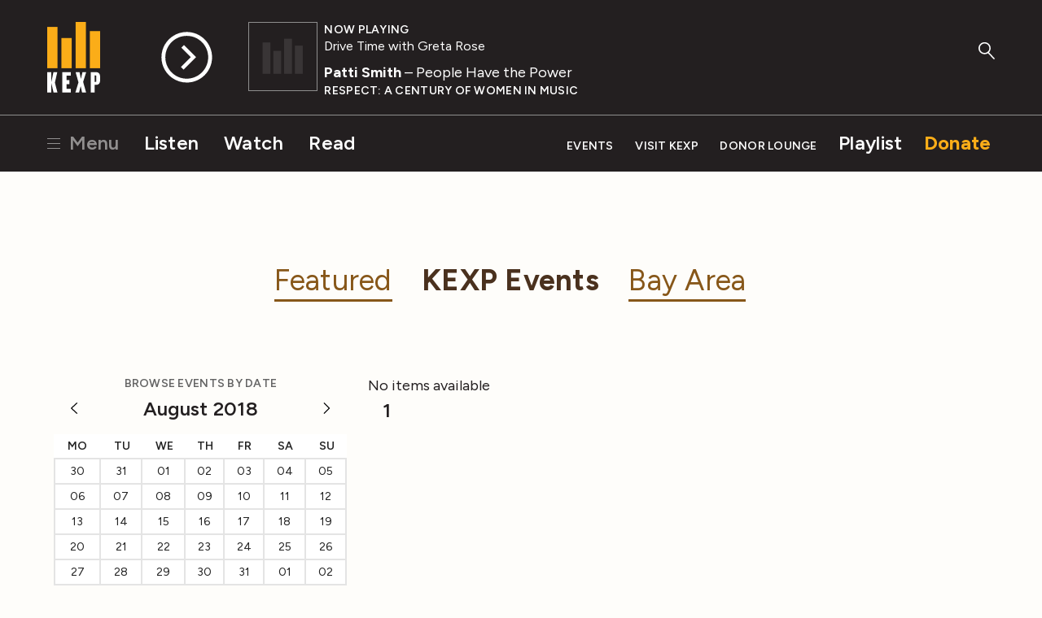

--- FILE ---
content_type: text/html; charset=utf-8
request_url: https://www.google.com/recaptcha/api2/aframe
body_size: -99
content:
<!DOCTYPE HTML><html><head><meta http-equiv="content-type" content="text/html; charset=UTF-8"></head><body><script nonce="N53L6gYxKI7V87j_8RwDlg">/** Anti-fraud and anti-abuse applications only. See google.com/recaptcha */ try{var clients={'sodar':'https://pagead2.googlesyndication.com/pagead/sodar?'};window.addEventListener("message",function(a){try{if(a.source===window.parent){var b=JSON.parse(a.data);var c=clients[b['id']];if(c){var d=document.createElement('img');d.src=c+b['params']+'&rc='+(localStorage.getItem("rc::a")?sessionStorage.getItem("rc::b"):"");window.document.body.appendChild(d);sessionStorage.setItem("rc::e",parseInt(sessionStorage.getItem("rc::e")||0)+1);localStorage.setItem("rc::h",'1768964251049');}}}catch(b){}});window.parent.postMessage("_grecaptcha_ready", "*");}catch(b){}</script></body></html>